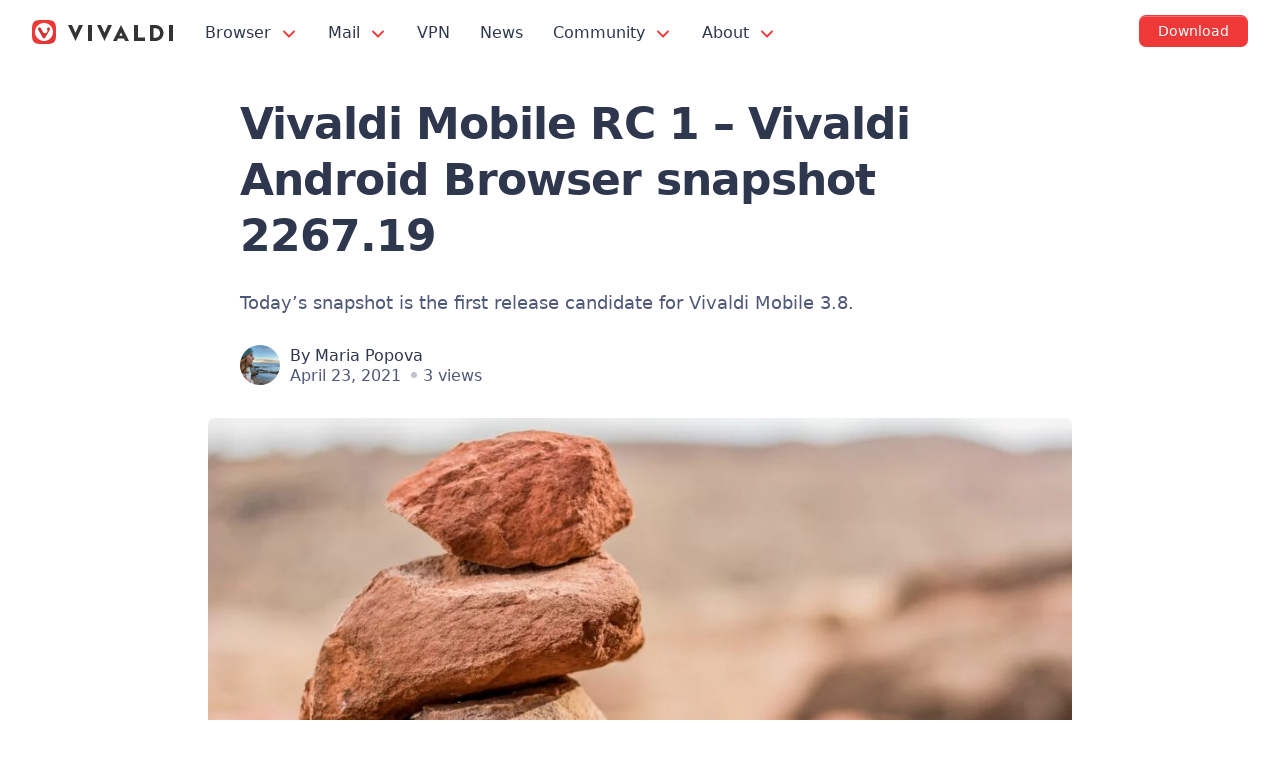

--- FILE ---
content_type: text/html; charset=UTF-8
request_url: https://vivaldi.com/blog/android/android-3-8-2267-19/
body_size: 18909
content:
<!DOCTYPE html>

<html lang="en" class="no-js">

<head>
  <meta charset="utf-8">
  <meta http-equiv="X-UA-Compatible" content="IE=edge">
  <meta name="viewport" content="width=device-width, initial-scale=1">
  <meta name="alexaVerifyID" content="X7KPbc_gA3vJ9NEhHWj3qG4Wfi8">
  <meta name="msvalidate.01" content="CDFECE0FDB89D901D1748AA423FF5361">
  <meta name="tradetracker-site-verification" content="4db1ad17551b9c1c366a62b138cb6d15b1c6267a">
  <meta name="yandex-verification" content="2b0418ae7147e107">
  <meta name="ahrefs-site-verification" content="c094f740ac5870dacdb3c6a2fe3713df8818daa724ab502f978585101d740feb">
  <meta name="theme-color" content="#EF3939">
  <link rel="me" href="https://social.vivaldi.net/@Vivaldi">
<link rel="preconnect" href="https://player.vimeo.com/"><link rel="dns-prefetch" href="https://f.vimeocdn.com/">  <!-- TradeDoubler site verification 3108517 -->
  <script nonce="UNaUOD6mT+puWSbqriitZCyuMTg=">!function(e,n,t){function r(e,n){return typeof e===n}function o(){var e,n,t,o,i,s,a;for(var l in _)if(_.hasOwnProperty(l)){if(e=[],n=_[l],n.name&&(e.push(n.name.toLowerCase()),n.options&&n.options.aliases&&n.options.aliases.length))for(t=0;t<n.options.aliases.length;t++)e.push(n.options.aliases[t].toLowerCase());for(o=r(n.fn,"function")?n.fn():n.fn,i=0;i<e.length;i++)s=e[i],a=s.split("."),1===a.length?Modernizr[a[0]]=o:(!Modernizr[a[0]]||Modernizr[a[0]]instanceof Boolean||(Modernizr[a[0]]=new Boolean(Modernizr[a[0]])),Modernizr[a[0]][a[1]]=o),w.push((o?"":"no-")+a.join("-"))}}function i(e){var n=S.className,t=Modernizr._config.classPrefix||"";if(B&&(n=n.baseVal),Modernizr._config.enableJSClass){var r=new RegExp("(^|\s)"+t+"no-js(\s|$)");n=n.replace(r,"$1"+t+"js$2")}Modernizr._config.enableClasses&&(n+=" "+t+e.join(" "+t),B?S.className.baseVal=n:S.className=n)}function s(e,n){if("object"==typeof e)for(var t in e)C(e,t)&&s(t,e[t]);else{e=e.toLowerCase();var r=e.split("."),o=Modernizr[r[0]];if(2==r.length&&(o=o[r[1]]),"undefined"!=typeof o)return Modernizr;n="function"==typeof n?n():n,1==r.length?Modernizr[r[0]]=n:(!Modernizr[r[0]]||Modernizr[r[0]]instanceof Boolean||(Modernizr[r[0]]=new Boolean(Modernizr[r[0]])),Modernizr[r[0]][r[1]]=n),i([(n&&0!=n?"":"no-")+r.join("-")]),Modernizr._trigger(e,n)}return Modernizr}function a(e,n){return!!~(""+e).indexOf(n)}function l(){return"function"!=typeof n.createElement?n.createElement(arguments[0]):B?n.createElementNS.call(n,"http://www.w3.org/2000/svg",arguments[0]):n.createElement.apply(n,arguments)}function A(e){return e.replace(/([a-z])-([a-z])/g,function(e,n,t){return n+t.toUpperCase()}).replace(/^-/,"")}function u(e,n){return function(){return e.apply(n,arguments)}}function f(e,n,t){var o;for(var i in e)if(e[i]in n)return t===!1?e[i]:(o=n[e[i]],r(o,"function")?u(o,t||n):o);return!1}function c(e){return e.replace(/([A-Z])/g,function(e,n){return"-"+n.toLowerCase()}).replace(/^ms-/,"-ms-")}function d(n,t,r){var o;if("getComputedStyle"in e){o=getComputedStyle.call(e,n,t);var i=e.console;if(null!==o)r&&(o=o.getPropertyValue(r));else if(i){var s=i.error?"error":"log";i[s].call(i,"getComputedStyle returning null, its possible modernizr test results are inaccurate")}}else o=!t&&n.currentStyle&&n.currentStyle[r];return o}function p(){var e=n.body;return e||(e=l(B?"svg":"body"),e.fake=!0),e}function m(e,t,r,o){var i,s,a,A,u="modernizr",f=l("div"),c=p();if(parseInt(r,10))for(;r--;)a=l("div"),a.id=o?o[r]:u+(r+1),f.appendChild(a);return i=l("style"),i.type="text/css",i.id="s"+u,(c.fake?c:f).appendChild(i),c.appendChild(f),i.styleSheet?i.styleSheet.cssText=e:i.appendChild(n.createTextNode(e)),f.id=u,c.fake&&(c.style.background="",c.style.overflow="hidden",A=S.style.overflow,S.style.overflow="hidden",S.appendChild(c)),s=t(f,e),c.fake?(c.parentNode.removeChild(c),S.style.overflow=A,S.offsetHeight):f.parentNode.removeChild(f),!!s}function g(n,r){var o=n.length;if("CSS"in e&&"supports"in e.CSS){for(;o--;)if(e.CSS.supports(c(n[o]),r))return!0;return!1}if("CSSSupportsRule"in e){for(var i=[];o--;)i.push("("+c(n[o])+":"+r+")");return i=i.join(" or "),m("@supports ("+i+") { #modernizr { position: absolute; } }",function(e){return"absolute"==d(e,null,"position")})}return t}function h(e,n,o,i){function s(){f&&(delete R.style,delete R.modElem)}if(i=r(i,"undefined")?!1:i,!r(o,"undefined")){var u=g(e,o);if(!r(u,"undefined"))return u}for(var f,c,d,p,m,h=["modernizr","tspan","samp"];!R.style&&h.length;)f=!0,R.modElem=l(h.shift()),R.style=R.modElem.style;for(d=e.length,c=0;d>c;c++)if(p=e[c],m=R.style[p],a(p,"-")&&(p=A(p)),R.style[p]!==t){if(i||r(o,"undefined"))return s(),"pfx"==n?p:!0;try{R.style[p]=o}catch(v){}if(R.style[p]!=m)return s(),"pfx"==n?p:!0}return s(),!1}function v(e,n,t,o,i){var s=e.charAt(0).toUpperCase()+e.slice(1),a=(e+" "+Q.join(s+" ")+s).split(" ");return r(n,"string")||r(n,"undefined")?h(a,n,o,i):(a=(e+" "+E.join(s+" ")+s).split(" "),f(a,n,t))}function y(e,n,r){return v(e,t,t,n,r)}var w=[],_=[],b={_version:"3.6.0",_config:{classPrefix:"",enableClasses:!0,enableJSClass:!0,usePrefixes:!0},_q:[],on:function(e,n){var t=this;setTimeout(function(){n(t[e])},0)},addTest:function(e,n,t){_.push({name:e,fn:n,options:t})},addAsyncTest:function(e){_.push({name:null,fn:e})}},Modernizr=function(){};Modernizr.prototype=b,Modernizr=new Modernizr,Modernizr.addTest("svg",!!n.createElementNS&&!!n.createElementNS("http://www.w3.org/2000/svg","svg").createSVGRect);var C,S=n.documentElement,B="svg"===S.nodeName.toLowerCase();!function(){var e={}.hasOwnProperty;C=r(e,"undefined")||r(e.call,"undefined")?function(e,n){return n in e&&r(e.constructor.prototype[n],"undefined")}:function(n,t){return e.call(n,t)}}(),b._l={},b.on=function(e,n){this._l[e]||(this._l[e]=[]),this._l[e].push(n),Modernizr.hasOwnProperty(e)&&setTimeout(function(){Modernizr._trigger(e,Modernizr[e])},0)},b._trigger=function(e,n){if(this._l[e]){var t=this._l[e];setTimeout(function(){var e,r;for(e=0;e<t.length;e++)(r=t[e])(n)},0),delete this._l[e]}},Modernizr._q.push(function(){b.addTest=s}),Modernizr.addAsyncTest(function(){function e(e,n,t){function r(n){var r=n&&"load"===n.type?1==o.width:!1,i="webp"===e;s(e,i&&r?new Boolean(r):r),t&&t(n)}var o=new Image;o.onerror=r,o.onload=r,o.src=n}var n=[{uri:"[data-uri]",name:"webp"},{uri:"[data-uri]",name:"webp.alpha"},{uri:"[data-uri]",name:"webp.animation"},{uri:"[data-uri]",name:"webp.lossless"}],t=n.shift();e(t.name,t.uri,function(t){if(t&&"load"===t.type)for(var r=0;r<n.length;r++)e(n[r].name,n[r].uri)})});var x="Moz O ms Webkit",Q=b._config.usePrefixes?x.split(" "):[];b._cssomPrefixes=Q;var E=b._config.usePrefixes?x.toLowerCase().split(" "):[];b._domPrefixes=E;var T={elem:l("modernizr")};Modernizr._q.push(function(){delete T.elem});var R={style:T.elem.style};Modernizr._q.unshift(function(){delete R.style}),b.testAllProps=v,b.testAllProps=y,Modernizr.addTest("cssanimations",y("animationName","a",!0)),Modernizr.addTest("flexbox",y("flexBasis","1px",!0)),o(),i(w),delete b.addTest,delete b.addAsyncTest;for(var U=0;U<Modernizr._q.length;U++)Modernizr._q[U]();e.Modernizr=Modernizr}(window,document);</script><title>Vivaldi Mobile RC 1 – Vivaldi Android Browser snapshot 2267.19 | Vivaldi Browser</title>
<link rel="alternate" hreflang="x-default" href="https://vivaldi.com/blog/android/android-3-8-2267-19/" />
<link rel="alternate" hreflang="en" href="https://vivaldi.com/blog/android/android-3-8-2267-19/" />
<link rel="alternate" hreflang="ja" href="https://vivaldi.com/ja/blog/android/android-3-8-2267-19/" />
<link rel="alternate" hreflang="x-default" href="https://vivaldi.com/blog/android/android-3-8-2267-19/" />

<!-- The SEO Framework by Sybre Waaijer -->
<meta name="robots" content="max-snippet:-1,max-image-preview:standard,max-video-preview:-1,index,follow" />
<link rel="canonical" href="https://vivaldi.com/blog/android/android-3-8-2267-19/" />
<meta name="description" content="Today’s snapshot is the first release candidate for Vivaldi Mobile 3.8." />
<meta property="og:type" content="article" />
<meta property="og:locale" content="en_US" />
<meta property="og:site_name" content="Vivaldi Browser" />
<meta property="og:title" content="Vivaldi Mobile RC 1 – Vivaldi Android Browser snapshot 2267.19 | Vivaldi Browser" />
<meta property="og:description" content="Today’s snapshot is the first release candidate for Vivaldi Mobile 3.8." />
<meta property="og:url" content="https://vivaldi.com/blog/android/android-3-8-2267-19/" />
<meta property="og:image" content="https://vivaldi.com/wp-content/uploads/artem-kniaz-Z9_pOnIbgjg-unsplash-1-scaled.jpg" />
<meta property="og:image:width" content="2560" />
<meta property="og:image:height" content="1440" />
<meta property="og:image" content="https://vivaldi.com/wp-content/themes/vivaldicom-theme/img/buttons/google-play.png" />
<meta property="article:published_time" content="2021-04-23T14:23:33+00:00" />
<meta property="article:modified_time" content="2021-04-23T14:23:34+00:00" />
<meta name="twitter:card" content="summary_large_image" />
<meta name="twitter:site" content="@vivaldibrowser" />
<meta name="twitter:title" content="Vivaldi Mobile RC 1 – Vivaldi Android Browser snapshot 2267.19 | Vivaldi Browser" />
<meta name="twitter:description" content="Today’s snapshot is the first release candidate for Vivaldi Mobile 3.8." />
<meta name="twitter:image" content="https://vivaldi.com/wp-content/uploads/artem-kniaz-Z9_pOnIbgjg-unsplash-1-scaled.jpg" />
<script type="application/ld+json">{"@context":"https://schema.org","@graph":[{"@type":"WebSite","@id":"https://vivaldi.com/#/schema/WebSite","url":"https://vivaldi.com/","name":"Vivaldi Browser","alternateName":"Vivaldi Technologies","description":"Fast & Fully Customizable Web Browser","inLanguage":"en-US","potentialAction":{"@type":"SearchAction","target":{"@type":"EntryPoint","urlTemplate":"https://vivaldi.com/search/{search_term_string}/"},"query-input":"required name=search_term_string"},"publisher":{"@type":"Organization","@id":"https://vivaldi.com/#/schema/Organization","name":"Vivaldi Technologies","url":"https://vivaldi.com/","sameAs":["https://www.facebook.com/vivaldi.browser/","https://twitter.com/vivaldibrowser","https://www.instagram.com/vivaldibrowser/","https://www.youtube.com/channel/UCHG0CNxmtdl7cXhAV7AZKkQ","https://www.linkedin.com/company/vivaldi-technologies/"],"logo":{"@type":"ImageObject","url":"https://vivaldi.com/wp-content/uploads/cropped-viv_icon-500px.png","contentUrl":"https://vivaldi.com/wp-content/uploads/cropped-viv_icon-500px.png","width":500,"height":500}}},{"@type":"WebPage","@id":"https://vivaldi.com/blog/android/android-3-8-2267-19/","url":"https://vivaldi.com/blog/android/android-3-8-2267-19/","name":"Vivaldi Mobile RC 1 – Vivaldi Android Browser snapshot 2267.19 | Vivaldi Browser","description":"Today’s snapshot is the first release candidate for Vivaldi Mobile 3.8.","inLanguage":"en-US","isPartOf":{"@id":"https://vivaldi.com/#/schema/WebSite"},"breadcrumb":{"@type":"BreadcrumbList","@id":"https://vivaldi.com/#/schema/BreadcrumbList","itemListElement":[{"@type":"ListItem","position":1,"item":"https://vivaldi.com/","name":"Vivaldi Browser"},{"@type":"ListItem","position":2,"item":"https://vivaldi.com/category/blog/","name":"Category: Blog"},{"@type":"ListItem","position":3,"item":"https://vivaldi.com/category/blog/android/","name":"Category: Android"},{"@type":"ListItem","position":4,"name":"Vivaldi Mobile RC 1 – Vivaldi Android Browser snapshot 2267.19"}]},"potentialAction":{"@type":"ReadAction","target":"https://vivaldi.com/blog/android/android-3-8-2267-19/"},"datePublished":"2021-04-23T14:23:33+00:00","dateModified":"2021-04-23T14:23:34+00:00","author":{"@type":"Person","@id":"https://vivaldi.com/#/schema/Person/773921f9379ad64bf93b5533a3703b86","name":"Maria Popova","description":"QA Engineer at Vivaldi since April 2017. Dreamer, mother, tango lover, yoga enthusiast and more."}}]}</script>
<!-- / The SEO Framework by Sybre Waaijer | 61.79ms meta | 1.16ms boot -->

<link rel="alternate" type="application/rss+xml" title="Vivaldi Browser &raquo; Feed" href="https://vivaldi.com/feed/" />
<style id='wp-img-auto-sizes-contain-inline-css'>
img:is([sizes=auto i],[sizes^="auto," i]){contain-intrinsic-size:3000px 1500px}
/*# sourceURL=wp-img-auto-sizes-contain-inline-css */
</style>
<link rel='stylesheet' id='wp-block-library-css' href='https://vivaldi.com/wp-includes/css/dist/block-library/style.min.css?ver=6.9' media='all' />
<style id='global-styles-inline-css'>
:root{--wp--preset--aspect-ratio--square: 1;--wp--preset--aspect-ratio--4-3: 4/3;--wp--preset--aspect-ratio--3-4: 3/4;--wp--preset--aspect-ratio--3-2: 3/2;--wp--preset--aspect-ratio--2-3: 2/3;--wp--preset--aspect-ratio--16-9: 16/9;--wp--preset--aspect-ratio--9-16: 9/16;--wp--preset--color--black: #181818;--wp--preset--color--cyan-bluish-gray: #abb8c3;--wp--preset--color--white: #fff;--wp--preset--color--pale-pink: #f78da7;--wp--preset--color--vivid-red: #cf2e2e;--wp--preset--color--luminous-vivid-orange: #ff6900;--wp--preset--color--luminous-vivid-amber: #fcb900;--wp--preset--color--light-green-cyan: #7bdcb5;--wp--preset--color--vivid-green-cyan: #00d084;--wp--preset--color--pale-cyan-blue: #8ed1fc;--wp--preset--color--vivid-cyan-blue: #0693e3;--wp--preset--color--vivid-purple: #9b51e0;--wp--preset--color--red: #ef3939;--wp--preset--color--yellow: #f2c94c;--wp--preset--color--green: #139b63;--wp--preset--color--green-2: #0ac478;--wp--preset--color--blue: #1546a3;--wp--preset--color--blue-2: #2d6fde;--wp--preset--color--blue-3: #3589f1;--wp--preset--color--blue-4: #6cb3f3;--wp--preset--color--lightblue: #cee6fb;--wp--preset--color--purple: #8251f9;--wp--preset--color--pink: #d92f87;--wp--preset--color--darkgray: #333;--wp--preset--color--gray: #999;--wp--preset--color--gray-2: #ccc;--wp--preset--color--lightgray: #e2e2e2;--wp--preset--color--lightgray-2: #f4f4f4;--wp--preset--gradient--vivid-cyan-blue-to-vivid-purple: linear-gradient(135deg,rgb(6,147,227) 0%,rgb(155,81,224) 100%);--wp--preset--gradient--light-green-cyan-to-vivid-green-cyan: linear-gradient(135deg,rgb(122,220,180) 0%,rgb(0,208,130) 100%);--wp--preset--gradient--luminous-vivid-amber-to-luminous-vivid-orange: linear-gradient(135deg,rgb(252,185,0) 0%,rgb(255,105,0) 100%);--wp--preset--gradient--luminous-vivid-orange-to-vivid-red: linear-gradient(135deg,rgb(255,105,0) 0%,rgb(207,46,46) 100%);--wp--preset--gradient--very-light-gray-to-cyan-bluish-gray: linear-gradient(135deg,rgb(238,238,238) 0%,rgb(169,184,195) 100%);--wp--preset--gradient--cool-to-warm-spectrum: linear-gradient(135deg,rgb(74,234,220) 0%,rgb(151,120,209) 20%,rgb(207,42,186) 40%,rgb(238,44,130) 60%,rgb(251,105,98) 80%,rgb(254,248,76) 100%);--wp--preset--gradient--blush-light-purple: linear-gradient(135deg,rgb(255,206,236) 0%,rgb(152,150,240) 100%);--wp--preset--gradient--blush-bordeaux: linear-gradient(135deg,rgb(254,205,165) 0%,rgb(254,45,45) 50%,rgb(107,0,62) 100%);--wp--preset--gradient--luminous-dusk: linear-gradient(135deg,rgb(255,203,112) 0%,rgb(199,81,192) 50%,rgb(65,88,208) 100%);--wp--preset--gradient--pale-ocean: linear-gradient(135deg,rgb(255,245,203) 0%,rgb(182,227,212) 50%,rgb(51,167,181) 100%);--wp--preset--gradient--electric-grass: linear-gradient(135deg,rgb(202,248,128) 0%,rgb(113,206,126) 100%);--wp--preset--gradient--midnight: linear-gradient(135deg,rgb(2,3,129) 0%,rgb(40,116,252) 100%);--wp--preset--font-size--small: 14px;--wp--preset--font-size--medium: 21px;--wp--preset--font-size--large: 27px;--wp--preset--font-size--x-large: 42px;--wp--preset--font-size--normal: 18px;--wp--preset--font-size--huge: 33px;--wp--preset--spacing--20: 0.44rem;--wp--preset--spacing--30: 0.67rem;--wp--preset--spacing--40: 1rem;--wp--preset--spacing--50: 1.5rem;--wp--preset--spacing--60: 2.25rem;--wp--preset--spacing--70: 3.38rem;--wp--preset--spacing--80: 5.06rem;--wp--preset--shadow--natural: 6px 6px 9px rgba(0, 0, 0, 0.2);--wp--preset--shadow--deep: 12px 12px 50px rgba(0, 0, 0, 0.4);--wp--preset--shadow--sharp: 6px 6px 0px rgba(0, 0, 0, 0.2);--wp--preset--shadow--outlined: 6px 6px 0px -3px rgb(255, 255, 255), 6px 6px rgb(0, 0, 0);--wp--preset--shadow--crisp: 6px 6px 0px rgb(0, 0, 0);}:where(.is-layout-flex){gap: 0.5em;}:where(.is-layout-grid){gap: 0.5em;}body .is-layout-flex{display: flex;}.is-layout-flex{flex-wrap: wrap;align-items: center;}.is-layout-flex > :is(*, div){margin: 0;}body .is-layout-grid{display: grid;}.is-layout-grid > :is(*, div){margin: 0;}:where(.wp-block-columns.is-layout-flex){gap: 2em;}:where(.wp-block-columns.is-layout-grid){gap: 2em;}:where(.wp-block-post-template.is-layout-flex){gap: 1.25em;}:where(.wp-block-post-template.is-layout-grid){gap: 1.25em;}.has-black-color{color: var(--wp--preset--color--black) !important;}.has-cyan-bluish-gray-color{color: var(--wp--preset--color--cyan-bluish-gray) !important;}.has-white-color{color: var(--wp--preset--color--white) !important;}.has-pale-pink-color{color: var(--wp--preset--color--pale-pink) !important;}.has-vivid-red-color{color: var(--wp--preset--color--vivid-red) !important;}.has-luminous-vivid-orange-color{color: var(--wp--preset--color--luminous-vivid-orange) !important;}.has-luminous-vivid-amber-color{color: var(--wp--preset--color--luminous-vivid-amber) !important;}.has-light-green-cyan-color{color: var(--wp--preset--color--light-green-cyan) !important;}.has-vivid-green-cyan-color{color: var(--wp--preset--color--vivid-green-cyan) !important;}.has-pale-cyan-blue-color{color: var(--wp--preset--color--pale-cyan-blue) !important;}.has-vivid-cyan-blue-color{color: var(--wp--preset--color--vivid-cyan-blue) !important;}.has-vivid-purple-color{color: var(--wp--preset--color--vivid-purple) !important;}.has-black-background-color{background-color: var(--wp--preset--color--black) !important;}.has-cyan-bluish-gray-background-color{background-color: var(--wp--preset--color--cyan-bluish-gray) !important;}.has-white-background-color{background-color: var(--wp--preset--color--white) !important;}.has-pale-pink-background-color{background-color: var(--wp--preset--color--pale-pink) !important;}.has-vivid-red-background-color{background-color: var(--wp--preset--color--vivid-red) !important;}.has-luminous-vivid-orange-background-color{background-color: var(--wp--preset--color--luminous-vivid-orange) !important;}.has-luminous-vivid-amber-background-color{background-color: var(--wp--preset--color--luminous-vivid-amber) !important;}.has-light-green-cyan-background-color{background-color: var(--wp--preset--color--light-green-cyan) !important;}.has-vivid-green-cyan-background-color{background-color: var(--wp--preset--color--vivid-green-cyan) !important;}.has-pale-cyan-blue-background-color{background-color: var(--wp--preset--color--pale-cyan-blue) !important;}.has-vivid-cyan-blue-background-color{background-color: var(--wp--preset--color--vivid-cyan-blue) !important;}.has-vivid-purple-background-color{background-color: var(--wp--preset--color--vivid-purple) !important;}.has-black-border-color{border-color: var(--wp--preset--color--black) !important;}.has-cyan-bluish-gray-border-color{border-color: var(--wp--preset--color--cyan-bluish-gray) !important;}.has-white-border-color{border-color: var(--wp--preset--color--white) !important;}.has-pale-pink-border-color{border-color: var(--wp--preset--color--pale-pink) !important;}.has-vivid-red-border-color{border-color: var(--wp--preset--color--vivid-red) !important;}.has-luminous-vivid-orange-border-color{border-color: var(--wp--preset--color--luminous-vivid-orange) !important;}.has-luminous-vivid-amber-border-color{border-color: var(--wp--preset--color--luminous-vivid-amber) !important;}.has-light-green-cyan-border-color{border-color: var(--wp--preset--color--light-green-cyan) !important;}.has-vivid-green-cyan-border-color{border-color: var(--wp--preset--color--vivid-green-cyan) !important;}.has-pale-cyan-blue-border-color{border-color: var(--wp--preset--color--pale-cyan-blue) !important;}.has-vivid-cyan-blue-border-color{border-color: var(--wp--preset--color--vivid-cyan-blue) !important;}.has-vivid-purple-border-color{border-color: var(--wp--preset--color--vivid-purple) !important;}.has-vivid-cyan-blue-to-vivid-purple-gradient-background{background: var(--wp--preset--gradient--vivid-cyan-blue-to-vivid-purple) !important;}.has-light-green-cyan-to-vivid-green-cyan-gradient-background{background: var(--wp--preset--gradient--light-green-cyan-to-vivid-green-cyan) !important;}.has-luminous-vivid-amber-to-luminous-vivid-orange-gradient-background{background: var(--wp--preset--gradient--luminous-vivid-amber-to-luminous-vivid-orange) !important;}.has-luminous-vivid-orange-to-vivid-red-gradient-background{background: var(--wp--preset--gradient--luminous-vivid-orange-to-vivid-red) !important;}.has-very-light-gray-to-cyan-bluish-gray-gradient-background{background: var(--wp--preset--gradient--very-light-gray-to-cyan-bluish-gray) !important;}.has-cool-to-warm-spectrum-gradient-background{background: var(--wp--preset--gradient--cool-to-warm-spectrum) !important;}.has-blush-light-purple-gradient-background{background: var(--wp--preset--gradient--blush-light-purple) !important;}.has-blush-bordeaux-gradient-background{background: var(--wp--preset--gradient--blush-bordeaux) !important;}.has-luminous-dusk-gradient-background{background: var(--wp--preset--gradient--luminous-dusk) !important;}.has-pale-ocean-gradient-background{background: var(--wp--preset--gradient--pale-ocean) !important;}.has-electric-grass-gradient-background{background: var(--wp--preset--gradient--electric-grass) !important;}.has-midnight-gradient-background{background: var(--wp--preset--gradient--midnight) !important;}.has-small-font-size{font-size: var(--wp--preset--font-size--small) !important;}.has-medium-font-size{font-size: var(--wp--preset--font-size--medium) !important;}.has-large-font-size{font-size: var(--wp--preset--font-size--large) !important;}.has-x-large-font-size{font-size: var(--wp--preset--font-size--x-large) !important;}
/*# sourceURL=global-styles-inline-css */
</style>

<link rel='stylesheet' id='style-css' href='https://vivaldi.com/wp-content/themes/vivaldicom-theme/main.css?ver=1769160683' media='all' />
<link rel='stylesheet' id='site-css' href='https://vivaldi.com/wp-content/themes/vivaldicom-theme/site.css?ver=1769160685' media='all' />
<link rel='stylesheet' id='font-awesome-css' href='https://vivaldi.com/wp-content/themes/vivaldicom-theme/fonts/font-awesome/font-awesome.min.css?ver=1713432350' media='all' />
<script blocking="render" src="https://vivaldi.com/wp-content/themes/vivaldicom-theme/js/platform-detect.js?ver=1729751839" id="platform-detect-js" nonce="UNaUOD6mT+puWSbqriitZCyuMTg="></script>
<script defer src="https://vivaldi.com/wp-content/vivaldi-versions.js?ver=1769176788" id="vivaldi-versions-js" nonce="UNaUOD6mT+puWSbqriitZCyuMTg="></script>
<script src="https://vivaldi.com/wp-includes/js/jquery/jquery.min.js?ver=3.7.1" id="jquery-core-js" nonce="UNaUOD6mT+puWSbqriitZCyuMTg="></script>
<script defer src="https://vivaldi.com/wp-content/themes/vivaldicom-theme/js/main.js?ver=1767970890" id="main-script-js" nonce="UNaUOD6mT+puWSbqriitZCyuMTg="></script>
<script defer src="https://vivaldi.com/wp-content/themes/vivaldicom-theme/js/vimeo/player.js?ver=1681799231" id="vimeo-player-js" nonce="UNaUOD6mT+puWSbqriitZCyuMTg="></script>
<meta name="generator" content="WPML ver:4.8.6 stt:68,91,7,8,60,62,12,38,1,18,4,3,23,26,25,27,28,29,39,41,43,42,46,50,83,47,2,51,55;" />
<meta property="fediverse:creator" name="fediverse:creator" content="maria@vivaldi.com" />

<link rel="alternate" title="ActivityPub (JSON)" type="application/activity+json" href="https://vivaldi.com/?p=132739" />
<link rel="icon" href="https://vivaldi.com/wp-content/uploads/cropped-favicon-32x32.png" sizes="32x32" />
<link rel="icon" href="https://vivaldi.com/wp-content/uploads/cropped-favicon-192x192.png" sizes="192x192" />
<link rel="apple-touch-icon" href="https://vivaldi.com/wp-content/uploads/cropped-favicon-180x180.png" />
<meta name="msapplication-TileImage" content="https://vivaldi.com/wp-content/uploads/cropped-favicon-270x270.png" />
		<style id="wp-custom-css">
			.boilerplate .vivaldi-button { display: none; }
.imagemargin { margin: 3rem 0 !important; }
.page-template-template-text h1 { font-size: 2.5rem; margin-top: 1rem; }
.page-template-template-text h2 { font-size: 1.7777778rem;}
.page-template-template-text ol { padding: 0; }
.page-template-template-text #main li { margin-top: 1rem;}
		</style>
		</head>

<body id="body" class="wp-singular post-template-default single single-post postid-132739 single-format-standard wp-theme-vivaldicom-theme category-android category-android-snapshots">
  <svg xmlns="http://www.w3.org/2000/svg" hidden>
<symbol id="arrow" viewbox="0 0 16 16">
  <polyline points="4 6, 8 10, 12 6" stroke="#EF3939" stroke-width="1.5" fill="transparent" stroke-linecap="round" />
</symbol>
</svg>
<nav id="vivmenu" aria-label="Main navigation">
<div id="menucontent">
  <a href="https://vivaldi.com/" rel="home" title="Vivaldi" id="vlogo"></a>
  <button type="button" id="navicon" class="navicon" aria-label="Show menu"></button>
  <ul class="topmenu clicky-menu no-js">
    <li>
      <a href="/desktop/">
        Browser        <svg aria-hidden="true" width="16" height="16">
          <use xlink:href="#arrow" />
        </svg>
      </a>
      <div class="submenu">
        <div class="submenucontent">
          <ul class="sublinks">
            <li>
              <a href="/desktop/" >
                Vivaldi on Desktop              </a>
            </li>
            <li>
              <a href="/android/" >
                Vivaldi on Android              </a>
            </li>
            <li>
              <a href="/ios/" >
                Vivaldi on iOS              </a>
            </li>
            <li>
              <a href="/android/automotive/" >
                Automotive              </a>
            </li>
            <li>
              <a href="/download/" >
                Download              </a>
            </li>
          </ul>
        </div>
      </div>
    </li>
    <li>
      <a href="/features/mail/">
        Mail        <svg aria-hidden="true" width="16" height="16">
          <use xlink:href="#arrow" />
        </svg>
      </a>
      <div class="submenu">
        <div class="submenucontent">
          <ul class="sublinks">
            <li>
              <a href="/features/mail/" >
                Mail              </a>
            </li>
            <li>
              <a href="/features/calendar/" >
                Calendar              </a>
            </li>
            <li>
              <a href="/features/feed-reader/" >
                Feed Reader              </a>
            </li>
          </ul>
        </div>
      </div>
    </li>
    <li>
      <a href="/protonvpn/">
        VPN      </a>
    </li>
    <li>
      <a href="/blog/">
        News              </a>
          </li>
    <li>
      <a href="https://vivaldi.net/" target="_blank" rel="noopener">
        Community        <svg aria-hidden="true" width="16" height="16">
          <use xlink:href="#arrow" />
        </svg>
      </a>
      <div class="submenu">
        <div class="submenucontent">
          <ul class="sublinks">
            <li>
              <a href="https://social.vivaldi.net/" target="_blank" rel="noopener">
                Vivaldi Social              </a>
            </li>
            <li>
              <a href="https://vivaldi.net/" target="_blank" rel="noopener">
                Community              </a>
            </li>
            <li>
              <a href="https://forum.vivaldi.net/" target="_blank" rel="noopener">
                Forum              </a>
            </li>
            <li>
              <a href="https://themes.vivaldi.net/" target="_blank" rel="noopener">
                Themes              </a>
            </li>
            <li>
              <a href="https://help.vivaldi.com/" target="_blank" rel="noopener">
                Help/FAQ              </a>
            </li>
          </ul>
        </div>
      </div>
    </li>
    <li>
      <a href="/">
        About        <svg aria-hidden="true" width="16" height="16">
          <use xlink:href="#arrow" />
        </svg>
      </a>
      <div class="submenu">
        <div class="submenucontent">
          <ul class="sublinks">
            <li>
              <a href="/company/" >
                About Vivaldi              </a>
            </li>
            <li>
              <a href="/for-a-better-web/" >
                Fight for a better web              </a>
            </li>
            <li>
              <a href="/we-respect-your-privacy/" >
                We respect your privacy              </a>
            </li>
            <li>
              <a href="/donate/" class="donatelink">
                Donate              </a>
            </li>
          </ul>
        </div>
      </div>
    </li>
  </ul>
  <div id="topdl">
<a class="btn-primary dl-button" rel="nofollow" href="/download/" data-umami-event="Download button" data-umami-event-name="Download Vivaldi"  data-umami-event-location="Top Menu Button" data-track-content data-content-name="Download Vivaldi" data-content-piece="Button click" data-button-location="Top Menu Button" data-text-win="Download Vivaldi for Windows" data-text-mac="Download Vivaldi for Mac" data-text-lin="Download Vivaldi for Linux"><div><span class="downloadicon"></span><span>Download</span></div></a>
</div></div>
</nav>
      <main id="main">
<div class="section narrow nopad">
  <div class="row">
    <div class="column">

      
      <article id="post-132739" class="entry post-132739 post type-post status-publish format-standard has-post-thumbnail hentry category-android category-android-snapshots" itemscope="itemscope" itemtype="http://schema.org/Article">
        <link itemprop="mainEntityOfPage" href="https://vivaldi.com/blog/android/android-3-8-2267-19/">
        <header class="article-header">
          <h1 class="entry-title" itemprop="headline">Vivaldi Mobile RC 1 – Vivaldi Android Browser snapshot 2267.19</h1>                                  <div class="lead-text" itemprop="description">
              <p>Today’s snapshot is the first release candidate for Vivaldi Mobile 3.8.</p>
            </div>
                        <p class="entry-meta"><img src="https://vivaldi.com/wp-content/uploads/IMG_0941-rotated.jpg" width="96" height="96" alt="" class="avatar" /> <span itemprop="publisher" itemscope itemtype="http://schema.org/Organization"><meta itemprop="name" content="Vivaldi Technologies"><span itemprop="logo" itemscope itemtype="https://www.schema.org/ImageObject"><link itemprop="url" href="/wp-content/themes/vivaldicom-theme/img/press/icons/viv_icon.png"></span></span>By <a href="https://vivaldi.com/author/maria/" title="Posts by Maria Popova" rel="author">Maria Popova</a><br><time class="updated entry-time" datetime="2021-04-23" itemprop="datePublished">April 23, 2021</time><time datetime="2021-04-23" itemprop="dateModified"></time><span class="post-views"><span class="post-views-count post-132739">3 views</span></span></p>                  </header>
        <div class="entry-content">
          <img width="980" height="551" src="https://vivaldi.com/wp-content/uploads/artem-kniaz-Z9_pOnIbgjg-unsplash-1-980x551.jpg" class="featuredimage wp-post-image" alt="" itemprop="image" decoding="async" fetchpriority="high" />                    <p>Take a look at the changelog for a full overview of the changes and let us know what you think.</p>
<h3>Differences to Final</h3>
<p>The purpose of these snapshots is to allow our users a chance to preview upcoming changes, and to help us ensure the quality of our latest fixes and improvements, before we add them to Final. If you would prefer something that was already widely tested, stick with the main&nbsp;<a href="https://vivaldi.com/android/">Vivaldi Android package</a>.</p>
<p>When testing a Snapshot, it is a good idea to review the changelog (below). Try out the changes and let us know your thoughts in the comments section or directly in the Play Store. When commenting in the Play Store, remember that it is helpful to mention the version you were testing with.</p>
<h3>Download options</h3>
<p>We are currently offering Snapshots from the Play Store.</p>
<p><a class="btn-google-play" href="https://play.google.com/store/apps/details?id=com.vivaldi.browser.snapshot" data-track-content="" data-content-name="Google Play Button on Android Page" data-content-piece="Button click"><img decoding="async" src="https://vivaldi.com/wp-content/themes/vivaldicom-theme/img/buttons/google-play.png" alt="Get it on Google Play"></a></p>
<p><em>Sometimes there might be a delay after a snapshot blog post goes live, while updates are rolled out via the Play Store. If you don&#8217;t want to wait, or you do not use the Play Store on your device, we also offer .apk files for manual installation.</em></p>
<h3>Alternative Downloads (2267.19)</h3>
<ul>
<li><a href="https://downloads.vivaldi.com/snapshot/Vivaldi.3.8.2267.19_armeabi-v7a.apk" rel="nofollow">armeabi-v7a</a></li>
<li><a href="https://downloads.vivaldi.com/snapshot/Vivaldi.3.8.2267.19_arm64-v8a.apk" rel="nofollow">arm64-v8a</a></li>
<li><a href="https://downloads.vivaldi.com/snapshot/Vivaldi.3.8.2267.19_x86-64.apk" rel="nofollow">x86-64</a></li>
</ul>
<p><em>Manually installed files can be updated from the Play Store at a later date, provided you installed the one that is most appropriate for your device. If you are not sure which one is right for you, simply install&nbsp;<a href="https://play.google.com/store/apps/details?id=com.inkwired.droidinfo">Droid Hardware Info</a>&nbsp;<sup>[<a href="https://www.apkmirror.com/apk/inkwired/droid-hardware-info/">Alt</a>]</sup>, switch to the ‘System’ Tab and look at the ‘Instruction Sets’ line.</em></p>
<h3>Changelog</h3>
<ul>
<li>[Regression] Crash after expanding bookmark edit dialog <span>VAB-3734</span></li>
<li>[Regression] Page content disappears when internet becomes unavailable <span>VAB-3774</span></li>
</ul>
<p><em>Main photo by&nbsp;<a href="https://unsplash.com/@artem_kniaz">Artem Kniaz</a>.</em></p>
                  </div>
        <footer class="article-footer">
          <div class="social-share-buttons">
            <h2 class="h3">Share article</h2>
            <a href="http://www.facebook.com/sharer.php?u=https%3A%2F%2Fvivaldi.com%2Fblog%2Fandroid%2Fandroid-3-8-2267-19%2F&t=Vivaldi Mobile RC 1 – Vivaldi Android Browser snapshot 2267.19" target="_blank" rel="noopener nofollow">
              <div style="background-color: #3a579a;">
                <span class="fa fa-facebook"></span>
              </div>
              <span>Facebook</span>
            </a>
            <a href="https://social.vivaldi.net/share?url=https%3A%2F%2Fvivaldi.com%2Fblog%2Fandroid%2Fandroid-3-8-2267-19%2F&text=Vivaldi Mobile RC 1 – Vivaldi Android Browser snapshot 2267.19" target="_blank" rel="noopener nofollow" data-prompt="Enter your Mastodon domain">
              <div style="background-color: #5d50e8;">
                <span class="fa icon-mastodon"></span>
              </div>
              <span>Mastodon</span>
            </a>
            <a href="https://x.com/intent/tweet?url=https%3A%2F%2Fvivaldi.com%2Fblog%2Fandroid%2Fandroid-3-8-2267-19%2F&text=Vivaldi Mobile RC 1 – Vivaldi Android Browser snapshot 2267.19" target="_blank" rel="noopener nofollow">
              <div style="background-color: #f2f2f2;">
                <span class="twitter-x-icon"></span>
              </div>
              <span class="textcolor">X</span>
            </a>
            <a href="https://www.reddit.com/submit?url=https%3A%2F%2Fvivaldi.com%2Fblog%2Fandroid%2Fandroid-3-8-2267-19%2F&title=Vivaldi Mobile RC 1 – Vivaldi Android Browser snapshot 2267.19" target="_blank" rel="noopener nofollow">
              <div style="background-color: #ff4500;">
                <span class="fa fa-reddit"></span>
              </div>
              <span>Reddit</span>
            </a>
            <a href="https://news.ycombinator.com/submitlink?u=https%3A%2F%2Fvivaldi.com%2Fblog%2Fandroid%2Fandroid-3-8-2267-19%2F&t=Vivaldi Mobile RC 1 – Vivaldi Android Browser snapshot 2267.19" target="_blank" rel="noopener nofollow">
              <div style="background-color: #ff6600;">
                <span class="hacker-news-icon"></span>
              </div>
              <span>Hacker News</span>
            </a>
          </div>
          <div id="author-bio" itemprop="author" itemscope itemtype="http://schema.org/Person"><div class="author-avatar" itemprop="image"><img src="https://vivaldi.com/wp-content/uploads/IMG_0941-96x96.jpg" width="96" height="96" alt="Maria Popova" class="avatar avatar-96 wp-user-avatar wp-user-avatar-96 alignnone photo" /></div><div class="author-information"><span class="author-name">Written by <a href="https://vivaldi.com/author/maria/"><span itemprop="name">Maria Popova</span></a></span><p class="author-info" itemprop="description">QA Engineer at Vivaldi since April 2017. Dreamer, mother, tango lover, yoga enthusiast and more.</p></div></div>        </footer>
      </article>
    </div>
  </div>
</div>
<div id="after-article">
  <div class="section narrow nopad">
  <div class="row">
    <div class="column">

    <div id="comments" class="comments-area">

    <div id="comments-counter" style="display: none;">
    <span id="nodebb-comments-count"></span><span> comments</span>
    </div>
    <a id="nodebb-comments"></a>
    <script nonce="UNaUOD6mT+puWSbqriitZCyuMTg=">
      var nbb = {};
      nbb.url = 'https://forum.vivaldi.net',
      nbb.wordpressURL = 'https://vivaldi.com/',
      nbb.articleID = '132739',
      nbb.cid = "155";
      (function() {
        if (nbb.cid !== null) {
          nbb.script = document.createElement('script'); nbb.script.type = 'text/javascript'; nbb.script.async = true;
          nbb.script.src = nbb.url + '/assets/plugins/nodebb-plugin-vivaldi-comments/lib/wp-comments.js?ver=1.7';
          (document.getElementsByTagName('head')[0] || document.getElementsByTagName('body')[0]).appendChild(nbb.script);
        }
      })();

    </script>
    <noscript>Please enable JavaScript to view comments</noscript>
    </div>

    </div>
  </div>
</div>

  <div class="spaced show-desktop">
  <div class="now">
    <div class="center">
      <h2>Get away from Big Tech and have fun doing it</h2>
      
<a class="btn-primary dl-button" rel="nofollow" href="/download/" data-umami-event="Download button" data-umami-event-name="Download Vivaldi - Get Vivaldi banner"  data-umami-event-location="Get Vivaldi banner" data-track-content data-content-name="Download Vivaldi - Get Vivaldi banner" data-content-piece="Button click" data-button-location="Get Vivaldi banner" data-text-win="Download Vivaldi for Windows" data-text-mac="Download Vivaldi for Mac" data-text-lin="Download Vivaldi for Linux"><div><span class="downloadicon"></span><span>Download Vivaldi</span></div></a>
    </div>
  </div>
</div>
  <div class="section narrow"><div class="row"><div class="column center"><h2 class="h4 nomargin">Related articles</h2></div>				<div class="column w50 w50-tablet w100-mobile">
					<a href="https://vivaldi.com/blog/android/android-7-8-3927-4/" class="smallcard">
						<img width="960" height="540" src="https://vivaldi.com/wp-content/uploads/daniil-silantev-95iZ2UVvv0A-unsplash-960x540.png" class="attachment-image-16x9-medium size-image-16x9-medium wp-post-image" alt="Snow covered trees with a pink sky in the background." decoding="async" />						<div class="text">
							<p>Pinned Tabs &#8211; Vivaldi Android Browser snapshot 3927.4</p>													</div>
					</a>
				</div>
							<div class="column w50 w50-tablet w100-mobile">
					<a href="https://vivaldi.com/blog/android/android-7-8-3924-4/" class="smallcard">
						<img width="960" height="540" src="https://vivaldi.com/wp-content/uploads/erol-ahmed-aIYFR0vbADk-unsplash-960x540.png" class="attachment-image-16x9-medium size-image-16x9-medium wp-post-image" alt="Macro photo of a succulent plant." decoding="async" loading="lazy" />						<div class="text">
							<p>Assortment of fixes &#8211; Vivaldi Android Browser snapshot 3924.4</p>													</div>
					</a>
				</div>
			</div></div></div>
</main>

<footer id="footer">
  <div class="section">
    <div class="row graylinks">
      <div class="column w50 w50-tablet w100-mobile">
        <div id="newsletterpromo"><a href="/newsletter/"><svg width="30" height="30" xmlns="http://www.w3.org/2000/svg" viewBox="0 0 60 60"><g stroke="none" stroke-width="1" fill="none" fill-rule="evenodd" transform="translate(-101.000000, -97.000000)"><g id="mail" transform="translate(101.000000, 97.000000)"><path d="M29.9996037,60 C43.145729,60 50.4542393,60 55.2267234,55.2265949 C60,50.4539851 60,43.1459512 60,29.9996023 C60,16.8540488 60,9.54681017 55.2267234,4.77340509 C50.4542393,0 43.145729,0 29.9996037,0 C16.8534785,0 9.54496823,0 4.77248412,4.77340509 C0,9.54681017 0,16.8540488 0,29.9996023 C0,43.1459512 0,50.4539851 4.77248412,55.2265949 C9.54496823,60 16.8534785,60 29.9996037,60" id="vivaldi-squircle" fill="#EF3939"></path><path d="M16,41 L44,41 L44,20 L16,20 L16,41 Z M41,25 L41,27.5699997 L30.5,33.9979501 L20,27.5699997 L20,25 L30.5,31.428425 L41,25 Z" id="Page-1" fill="#FFFFFF"></path></g></g></svg><b>Subscribe to our newsletter</b></a></div>      </div>
      <div class="column w50 w50-tablet w100-mobile">
        <div id="social">

<a href="https://social.vivaldi.net/@Vivaldi" title="Vivaldi Social" target="_blank" rel="noopener"><svg width="24" height="24" viewBox="0 0 61 65" fill="none" xmlns="http://www.w3.org/2000/svg"><path d="M60.7539 14.3904C59.8143 7.40642 53.7273 1.90257 46.5117 0.836066C45.2943 0.655854 40.6819 0 29.9973 0H29.9175C19.2299 0 16.937 0.655854 15.7196 0.836066C8.70488 1.87302 2.29885 6.81852 0.744617 13.8852C-0.00294988 17.3654 -0.0827298 21.2237 0.0561464 24.7629C0.254119 29.8384 0.292531 34.905 0.753482 39.9598C1.07215 43.3175 1.62806 46.6484 2.41704 49.9276C3.89445 55.9839 9.87499 61.0239 15.7344 63.0801C22.0077 65.2244 28.7542 65.5804 35.2184 64.1082C35.9295 63.9428 36.6318 63.7508 37.3252 63.5321C38.8971 63.0329 40.738 62.4745 42.0913 61.4937C42.1099 61.4799 42.1251 61.4621 42.1358 61.4417C42.1466 61.4212 42.1526 61.3986 42.1534 61.3755V56.4773C42.153 56.4557 42.1479 56.4345 42.1383 56.4151C42.1287 56.3958 42.1149 56.3788 42.0979 56.3655C42.0809 56.3522 42.0611 56.3429 42.04 56.3382C42.019 56.3335 41.9971 56.3336 41.9761 56.3384C37.8345 57.3276 33.5905 57.8234 29.3324 57.8156C22.0045 57.8156 20.0336 54.3384 19.4693 52.8908C19.0156 51.6397 18.7275 50.3346 18.6124 49.0088C18.6112 48.9866 18.6153 48.9643 18.6243 48.9439C18.6333 48.9236 18.647 48.9056 18.6643 48.8915C18.6816 48.8774 18.7019 48.8675 18.7237 48.8628C18.7455 48.858 18.7681 48.8585 18.7897 48.8641C22.8622 49.8465 27.037 50.3423 31.2265 50.3412C32.234 50.3412 33.2387 50.3412 34.2463 50.3146C38.4598 50.1964 42.9009 49.9808 47.0465 49.1713C47.1499 49.1506 47.2534 49.1329 47.342 49.1063C53.881 47.8507 60.1038 43.9097 60.7362 33.9301C60.7598 33.5372 60.8189 29.8148 60.8189 29.4071C60.8218 28.0215 61.2651 19.5781 60.7539 14.3904Z" fill="url(#paint0_linear_89_8)"/><path d="M50.3943 22.237V39.5876H43.5185V22.7481C43.5185 19.2029 42.0411 17.3949 39.036 17.3949C35.7325 17.3949 34.0778 19.5338 34.0778 23.7585V32.9759H27.2434V23.7585C27.2434 19.5338 25.5857 17.3949 22.2822 17.3949C19.2949 17.3949 17.8027 19.2029 17.8027 22.7481V39.5876H10.9298V22.237C10.9298 18.6918 11.835 15.8754 13.6453 13.7877C15.5128 11.7049 17.9623 10.6355 21.0028 10.6355C24.522 10.6355 27.1813 11.9885 28.9542 14.6917L30.665 17.5633L32.3788 14.6917C34.1517 11.9885 36.811 10.6355 40.3243 10.6355C43.3619 10.6355 45.8114 11.7049 47.6847 13.7877C49.4931 15.8734 50.3963 18.6899 50.3943 22.237Z" fill="white"/><defs><linearGradient id="paint0_linear_89_8" x1="30.5" y1="0" x2="30.5" y2="65" gradientUnits="userSpaceOnUse"><stop stop-color="#6364FF"/><stop offset="1" stop-color="#563ACC"/></linearGradient></defs></svg></a>


<a href="https://bsky.app/profile/vivaldi.com" title="Bluesky" target="_blank" rel="noopener"><svg width="24" height="24" viewBox="0 0 24 24" fill="none" xmlns="http://www.w3.org/2000/svg"><path d="M5.20238 2.42694C7.95375 4.49956 10.9136 8.70144 12 10.9563V16.9121C12 16.7853 11.9513 16.9286 11.8463 17.2372C11.2793 18.9082 9.0645 25.4298 4.00012 20.2162C1.3335 17.4712 2.568 14.7262 7.422 13.8974C4.64512 14.3714 1.52325 13.5881 0.66675 10.5168C0.42 9.63331 0 4.19131 0 3.45631C0 -0.225439 3.21712 0.931811 5.20238 2.42694ZM18.7976 2.42694C16.0462 4.49956 13.0864 8.70144 12 10.9563V16.9121C12 16.7853 12.0487 16.9286 12.1537 17.2372C12.7207 18.9082 14.9355 25.4298 19.9999 20.2162C22.6665 17.4712 21.432 14.7262 16.578 13.8974C19.3549 14.3714 22.4768 13.5881 23.3333 10.5168C23.58 9.63331 24 4.19131 24 3.45631C24 -0.225439 20.7832 0.931811 18.7976 2.42694Z" fill="#0085FF"/></svg></a>

<a href="https://www.threads.net/@vivaldibrowser" title="Threads" class="social" target="_blank" rel="noopener" id="threads"><svg xmlns="http://www.w3.org/2000/svg" width="24" height="24" viewBox="0 0 1000 1000"><path d="M446.7 1000h-.3c-149.2-1-263.9-50.2-341-146.2C36.9 768.3 1.5 649.4.3 500.4v-.7c1.2-149.1 36.6-267.9 105.2-353.4C182.5 50.2 297.3 1 446.4 0h.6c114.4.8 210.1 30.2 284.4 87.4 69.9 53.8 119.1 130.4 146.2 227.8l-85 23.7c-46-165-162.4-249.3-346-250.6-121.2.9-212.9 39-272.5 113.2C118.4 271 89.6 371.4 88.5 500c1.1 128.6 29.9 229 85.7 298.5 59.6 74.3 151.3 112.4 272.5 113.2 109.3-.8 181.6-26.3 241.7-85.2 68.6-67.2 67.4-149.7 45.4-199.9-12.9-29.6-36.4-54.2-68.1-72.9-8 56.3-25.9 101.9-53.5 136.3-36.9 45.9-89.2 71-155.4 74.6-50.1 2.7-98.4-9.1-135.8-33.4-44.3-28.7-70.2-72.5-73-123.5-2.7-49.6 17-95.2 55.4-128.4 36.7-31.7 88.3-50.3 149.3-53.8 44.9-2.5 87-.5 125.8 5.9-5.2-30.9-15.6-55.5-31.2-73.2-21.4-24.4-54.5-36.8-98.3-37.1h-1.2c-35.2 0-83 9.7-113.4 55L261.2 327c40.8-60.6 107-94 186.6-94h1.8c133.1.8 212.4 82.3 220.3 224.5 4.5 1.9 9 3.9 13.4 5.9 62.1 29.2 107.5 73.4 131.4 127.9 33.2 75.9 36.3 199.6-64.5 298.3C673.1 965 579.6 999.1 447 1000h-.3zm41.8-487.1c-10.1 0-20.3.3-30.8.9-76.5 4.3-124.2 39.4-121.5 89.3 2.8 52.3 60.5 76.6 116 73.6 51-2.7 117.4-22.6 128.6-154.6-28.2-6.1-59.1-9.2-92.3-9.2z"/></svg></a>

<a href="https://x.com/vivaldibrowser" title="Twitter" class="social" target="_blank" rel="noopener" id="twitter"><svg width="24" height="24" viewBox="0 0 1227 1227" fill="none" xmlns="http://www.w3.org/2000/svg"><path d="M714.163 519.284L1160.89 0H1055.03L667.137 450.887L357.328 0H0L468.492 681.821L0 1226.37H105.866L515.491 750.218L842.672 1226.37H1200L714.137 519.284H714.163ZM569.165 687.828L521.697 619.934L144.011 79.6944H306.615L611.412 515.685L658.88 583.579L1055.08 1150.3H892.476L569.165 687.854V687.828Z" fill="black"></path></svg></a>

<a href="https://www.youtube.com/channel/UCHG0CNxmtdl7cXhAV7AZKkQ" title="Youtube" class="social" target="_blank" rel="noopener"><svg width="24" height="24" viewBox="0 0 24 24" fill="none" xmlns="http://www.w3.org/2000/svg"><rect width="24" height="24" rx="4" fill="#FF0000"/><path d="M19.6192 7.55739C19.4071 6.79752 18.8134 6.20375 18.0535 5.99168C16.6513 5.616 12.0078 5.616 12.0078 5.616C12.0078 5.616 7.37858 5.6085 5.96209 5.99168C5.20223 6.20375 4.60845 6.79752 4.39638 7.55739C4.13057 8.99301 3.99952 10.4503 4.00495 11.9103C4.00055 13.3648 4.13159 14.8166 4.39638 16.2468C4.60845 17.0067 5.20223 17.6004 5.96209 17.8125C7.36283 18.1889 12.0078 18.1889 12.0078 18.1889C12.0078 18.1889 16.6363 18.1889 18.0535 17.8125C18.8134 17.6004 19.4071 17.0067 19.6192 16.2468C19.8785 14.8161 20.004 13.3643 19.9941 11.9103C20.005 10.4508 19.8795 8.99353 19.6192 7.55739ZM10.2066 14.6031V9.20933L14.9038 11.9103L10.2066 14.6031Z" fill="white"/></svg></a>

<a href="https://www.instagram.com/vivaldibrowser/" title="Instagram" class="social" target="_blank" rel="noopener"><svg xmlns="http://www.w3.org/2000/svg" width="24" height="24" viewBox="0 0 455.73 455.73"><path d="M227.86 182.55c-24.98 0-45.32 20.33-45.32 45.31 0 24.99 20.34 45.33 45.32 45.33 24.99 0 45.32-20.34 45.32-45.33 0-24.98-20.33-45.31-45.32-45.31zm0 0c-24.98 0-45.32 20.33-45.32 45.31 0 24.99 20.34 45.33 45.32 45.33 24.99 0 45.32-20.34 45.32-45.33 0-24.98-20.33-45.31-45.32-45.31zm75.5-73.89H152.37c-24.1 0-43.71 19.61-43.71 43.71v150.99c0 24.1 19.61 43.71 43.71 43.71h150.99c24.1 0 43.71-19.61 43.71-43.71V152.37c0-24.1-19.61-43.71-43.71-43.71zm-75.5 197.69c-43.27 0-78.48-35.21-78.48-78.49 0-43.27 35.21-78.48 78.48-78.48 43.28 0 78.49 35.21 78.49 78.48 0 43.28-35.21 78.49-78.49 78.49zm81.01-140.74c-10.24 0-18.57-8.33-18.57-18.57s8.33-18.57 18.57-18.57 18.57 8.33 18.57 18.57-8.33 18.57-18.57 18.57zm-81.01 16.94c-24.98 0-45.32 20.33-45.32 45.31 0 24.99 20.34 45.33 45.32 45.33 24.99 0 45.32-20.34 45.32-45.33 0-24.98-20.33-45.31-45.32-45.31zm75.5-73.89H152.37c-24.1 0-43.71 19.61-43.71 43.71v150.99c0 24.1 19.61 43.71 43.71 43.71h150.99c24.1 0 43.71-19.61 43.71-43.71V152.37c0-24.1-19.61-43.71-43.71-43.71zm-75.5 197.69c-43.27 0-78.48-35.21-78.48-78.49 0-43.27 35.21-78.48 78.48-78.48 43.28 0 78.49 35.21 78.49 78.48 0 43.28-35.21 78.49-78.49 78.49zm81.01-140.74c-10.24 0-18.57-8.33-18.57-18.57s8.33-18.57 18.57-18.57 18.57 8.33 18.57 18.57-8.33 18.57-18.57 18.57zm-81.01 16.94c-24.98 0-45.32 20.33-45.32 45.31 0 24.99 20.34 45.33 45.32 45.33 24.99 0 45.32-20.34 45.32-45.33 0-24.98-20.33-45.31-45.32-45.31zM0 0v455.73h455.73V0H0zm380.23 303.36c0 42.39-34.48 76.87-76.87 76.87H152.37c-42.39 0-76.87-34.48-76.87-76.87V152.37c0-42.39 34.48-76.87 76.87-76.87h150.99c42.39 0 76.87 34.48 76.87 76.87v150.99zm-76.87-194.7H152.37c-24.1 0-43.71 19.61-43.71 43.71v150.99c0 24.1 19.61 43.71 43.71 43.71h150.99c24.1 0 43.71-19.61 43.71-43.71V152.37c0-24.1-19.61-43.71-43.71-43.71zm-75.5 197.69c-43.27 0-78.48-35.21-78.48-78.49 0-43.27 35.21-78.48 78.48-78.48 43.28 0 78.49 35.21 78.49 78.48 0 43.28-35.21 78.49-78.49 78.49zm81.01-140.74c-10.24 0-18.57-8.33-18.57-18.57s8.33-18.57 18.57-18.57 18.57 8.33 18.57 18.57-8.33 18.57-18.57 18.57zm-81.01 16.94c-24.98 0-45.32 20.33-45.32 45.31 0 24.99 20.34 45.33 45.32 45.33 24.99 0 45.32-20.34 45.32-45.33 0-24.98-20.33-45.31-45.32-45.31zm0 0c-24.98 0-45.32 20.33-45.32 45.31 0 24.99 20.34 45.33 45.32 45.33 24.99 0 45.32-20.34 45.32-45.33 0-24.98-20.33-45.31-45.32-45.31zm0 0c-24.98 0-45.32 20.33-45.32 45.31 0 24.99 20.34 45.33 45.32 45.33 24.99 0 45.32-20.34 45.32-45.33 0-24.98-20.33-45.31-45.32-45.31zm75.5-73.89H152.37c-24.1 0-43.71 19.61-43.71 43.71v150.99c0 24.1 19.61 43.71 43.71 43.71h150.99c24.1 0 43.71-19.61 43.71-43.71V152.37c0-24.1-19.61-43.71-43.71-43.71zm-75.5 197.69c-43.27 0-78.48-35.21-78.48-78.49 0-43.27 35.21-78.48 78.48-78.48 43.28 0 78.49 35.21 78.49 78.48 0 43.28-35.21 78.49-78.49 78.49zm81.01-140.74c-10.24 0-18.57-8.33-18.57-18.57s8.33-18.57 18.57-18.57 18.57 8.33 18.57 18.57-8.33 18.57-18.57 18.57zm-81.01 16.94c-24.98 0-45.32 20.33-45.32 45.31 0 24.99 20.34 45.33 45.32 45.33 24.99 0 45.32-20.34 45.32-45.33 0-24.98-20.33-45.31-45.32-45.31zm0 0c-24.98 0-45.32 20.33-45.32 45.31 0 24.99 20.34 45.33 45.32 45.33 24.99 0 45.32-20.34 45.32-45.33 0-24.98-20.33-45.31-45.32-45.31zm0 0c-24.98 0-45.32 20.33-45.32 45.31 0 24.99 20.34 45.33 45.32 45.33 24.99 0 45.32-20.34 45.32-45.33 0-24.98-20.33-45.31-45.32-45.31zm75.5-73.89H152.37c-24.1 0-43.71 19.61-43.71 43.71v150.99c0 24.1 19.61 43.71 43.71 43.71h150.99c24.1 0 43.71-19.61 43.71-43.71V152.37c0-24.1-19.61-43.71-43.71-43.71zm-75.5 197.69c-43.27 0-78.48-35.21-78.48-78.49 0-43.27 35.21-78.48 78.48-78.48 43.28 0 78.49 35.21 78.49 78.48 0 43.28-35.21 78.49-78.49 78.49zm81.01-140.74c-10.24 0-18.57-8.33-18.57-18.57s8.33-18.57 18.57-18.57 18.57 8.33 18.57 18.57-8.33 18.57-18.57 18.57zm-81.01 16.94c-24.98 0-45.32 20.33-45.32 45.31 0 24.99 20.34 45.33 45.32 45.33 24.99 0 45.32-20.34 45.32-45.33 0-24.98-20.33-45.31-45.32-45.31z" fill="#d93175" /></svg></a>

<a href="https://www.facebook.com/vivaldi.browser/" title="Facebook" class="social" target="_blank" rel="noopener"><svg xmlns="http://www.w3.org/2000/svg" width="24" height="24" viewBox="0 0 24 24"><path fill="#3B5998" d="M22.676 0H1.324C.593 0 0 .593 0 1.324v21.352C0 23.408.593 24 1.324 24h11.494v-9.294H9.689v-3.621h3.129V8.41c0-3.099 1.894-4.785 4.659-4.785 1.325 0 2.464.097 2.796.141v3.24h-1.921c-1.5 0-1.792.721-1.792 1.771v2.311h3.584l-.465 3.63H16.56V24h6.115c.733 0 1.325-.592 1.325-1.324V1.324C24 .593 23.408 0 22.676 0" /></svg></a>

<a href="https://linkedin.com/company/vivaldi-technologies" title="LinkedIn" class="social" target="_blank" rel="noopener"><svg width="24" height="24" viewBox="0 0 12 12" xmlns="http://www.w3.org/2000/svg"><path d="M10.225 10.225H8.447V7.44001C8.447 6.77601 8.435 5.92101 7.522 5.92101C6.596 5.92101 6.454 6.64501 6.454 7.39101V10.225H4.676V4.49801H6.383V5.28101H6.407C6.755 4.68701 7.403 4.33101 8.091 4.35601C9.893 4.35601 10.226 5.54101 10.226 7.08401L10.225 10.224V10.225ZM2.67 3.71501C2.39687 3.7137 2.13529 3.60469 1.94207 3.41165C1.74884 3.21861 1.63958 2.95714 1.638 2.68401C1.638 2.11801 2.104 1.65201 2.67 1.65201C3.236 1.65201 3.701 2.11801 3.702 2.68401C3.702 3.25001 3.236 3.71501 2.67 3.71501ZM3.559 10.225H1.779V4.49801H3.559V10.225ZM11.11 1.48632e-05H0.885C0.653151 -0.00133177 0.430137 0.0888745 0.264423 0.251031C0.0987089 0.413188 0.00368466 0.634191 0 0.866015V11.134C0.00368466 11.3658 0.0987089 11.5868 0.264423 11.749C0.430137 11.9112 0.653151 12.0014 0.885 12H11.111C11.3434 12.0019 11.5671 11.912 11.7336 11.7498C11.9001 11.5877 11.9958 11.3664 12 11.134V0.865015C11.9958 0.632842 11.9 0.411743 11.7335 0.249904C11.5669 0.0880636 11.3432 -0.00139825 11.111 0.00101479L11.11 1.48632e-05Z" fill="#0A66C2"/></svg></a>


<a href="https://t.me/vivaldibrowser" title="Telegram" target="_blank" rel="noopener"><svg xmlns="http://www.w3.org/2000/svg" width="24" height="24" viewBox="0 0 240 240"><circle cx="120" cy="120" r="120" fill="#1e96c8"></circle><path fill="#c8daea" d="M98 175c-3.888 0-3.227-1.468-4.568-5.17L82 132.207 170 80"></path><path fill="#a9c9dd" d="M98 175c3 0 4.325-1.372 6-3l16-15.558-19.958-12.035"></path><path fill="#ffffff" d="M100.04 144.41l48.36 35.729c5.519 3.045 9.501 1.468 10.876-5.123l19.685-92.763c2.015-8.08-3.08-11.746-8.36-9.349l-115.59 44.571c-7.89 3.165-7.843 7.567-1.438 9.528l29.663 9.259 68.673-43.325c3.242-1.966 6.218-.91 3.776 1.258"></path></svg></a>


<a href="https://www.reddit.com/r/vivaldibrowser/" title="Reddit" target="_blank" rel="noopener"><svg width="28" height="28" viewBox="0 0 28 28" fill="none" xmlns="http://www.w3.org/2000/svg"><g><mask id="mask0" style="mask-type:luminance" maskUnits="userSpaceOnUse" x="1" y="0" width="28" height="28"><path d="M28.0554 0H1.38867V27.6544H28.0554V0Z" fill="white"/></mask><g mask="url(#mask0)"><path fill-rule="evenodd" clip-rule="evenodd" d="M18.6243 18.4361C17.7114 18.4361 16.9443 17.6678 16.9443 16.7204C16.9443 15.773 17.7114 14.9793 18.6243 14.9793C19.5372 14.9793 20.2776 15.773 20.2776 16.7204C20.2776 17.6678 19.5372 18.4361 18.6243 18.4361ZM18.9607 21.8336C18.0645 22.6489 16.6822 23.0452 14.7352 23.0452C14.7312 23.0452 14.7264 23.0445 14.7215 23.0445C14.7175 23.0445 14.7127 23.0452 14.7079 23.0452C12.7609 23.0452 11.3794 22.6489 10.4839 21.8336C10.2088 21.5831 10.2088 21.178 10.4839 20.9283C10.7583 20.6785 11.2032 20.6785 11.4784 20.9283C12.0963 21.4908 13.1527 21.7648 14.7079 21.7648C14.7127 21.7648 14.7175 21.7655 14.7215 21.7655C14.7264 21.7655 14.7312 21.7648 14.7352 21.7648C16.2904 21.7648 17.3476 21.4908 17.9663 20.9283C18.2415 20.6778 18.6864 20.6785 18.9607 20.9283C19.2351 21.1788 19.2351 21.5838 18.9607 21.8336ZM9.16645 16.7204C9.16645 15.7738 9.93257 14.9793 10.8454 14.9793C11.7589 14.9793 12.4998 15.7738 12.4998 16.7204C12.4998 17.6678 11.7589 18.4361 10.8454 18.4361C9.93257 18.4361 9.16645 17.6678 9.16645 16.7204ZM23.6109 4.60897C24.2236 4.60897 24.722 5.12606 24.722 5.76084C24.722 6.3964 24.2236 6.91349 23.6109 6.91349C22.9983 6.91349 22.4998 6.3964 22.4998 5.76084C22.4998 5.12606 22.9983 4.60897 23.6109 4.60897ZM28.0554 14.1434C28.0554 12.2363 26.6179 10.6853 24.8504 10.6853C24.0854 10.6853 23.3829 10.9766 22.8312 11.4612C20.8771 10.1359 18.397 9.33747 15.7387 9.16844L17.1254 4.43808L20.9362 5.40646C21.0362 6.90352 22.1962 8.08858 23.6087 8.08858C25.0862 8.08858 26.2887 6.79112 26.2887 5.19607C26.2887 3.60189 25.0862 2.30444 23.6087 2.30444C22.5754 2.30444 21.677 2.93923 21.2296 3.86624L16.8012 2.74142C16.4304 2.64701 16.0554 2.87719 15.9404 3.26921L14.2187 9.14057C11.3545 9.2161 8.66201 10.0172 6.56451 11.4199C6.02034 10.9604 5.33618 10.6853 4.59368 10.6853C2.82618 10.6853 1.38867 12.2363 1.38867 14.1434C1.38867 15.3221 1.93868 16.3642 2.77618 16.9882C2.74118 17.2625 2.72284 17.5384 2.72284 17.8181C2.72284 20.2018 4.00701 22.4189 6.33868 24.0608C8.57368 25.6352 11.5321 26.502 14.6679 26.502C17.8037 26.502 20.7621 25.6352 22.9971 24.0608C25.3287 22.4189 26.6129 20.2018 26.6129 17.8181C26.6129 17.5636 26.597 17.311 26.5679 17.0602C27.4612 16.446 28.0554 15.368 28.0554 14.1434Z" fill="#FF4500"/></g></g></svg></a>

</div>
      </div>
    </div>
    <nav id="footer-nav" aria-label="Footer navigation">
  <div class="row">
    <div class="column w25 w25-tablet w50-mobile">
      <b>Browser</b>
      <ul>
        <li><a href="/desktop/">Desktop</a></li>
        <li><a href="/android/">Android</a></li>
        <li><a href="/ios/">iOS</a></li>
        <li><a href="/android/automotive/">Automotive</a></li>
        <li><a href="/download/">Download</a></li>
      </ul>
    </div>
    <div class="column w25 w25-tablet w50-mobile">
      <b>Features</b>
      <ul>
        <li><a href="/features/">Features</a></li>
        <li><a href="/features/tab-management/">Tabs</a></li>
        <li><a href="/features/workspaces/">Workspaces</a></li>
        <li><a href="/features/ad-blocker/">Ad Blocker</a></li>
        <li><a href="/protonvpn/">VPN</a></li>
        <li><a href="/compare/">Compare browsers</a></li>
      </ul>
    </div>
    <div class="column w25 w25-tablet w50-mobile">
      <b>Mail</b>
      <ul>
        <li><a href="/features/mail/">Mail</a></li>
        <li><a href="/features/calendar/">Calendar</a></li>
        <li><a href="/features/feed-reader/">Feed Reader</a></li>
        <li><a href="/features/mail/compare/">Compare email clients</a></li>
      </ul>
    </div>
    <div class="column w25 w25-tablet w50-mobile">
      <b>News</b>
      <ul>
        <li><a href="/blog/">Vivaldi Blog</a></li>
                <li><a href="/blog/desktop/snapshots/">Desktop Snapshots</a></li>
        <li><a href="/blog/android/snapshots/">Android Snapshots</a></li>
        <li><a href="/blog/ios/snapshots/">iOS Snapshots</a></li>
      </ul>
    </div>
    <div class="column w25 w25-tablet w50-mobile">
      <b>Community</b>
      <ul>
        <li><a href="https://social.vivaldi.net/" target="_blank" rel="noopener">Vivaldi Social</a></li>
        <li><a href="https://vivaldi.net/" target="_blank" rel="noopener">Community</a></li>
                <li><a href="https://forum.vivaldi.net/" target="_blank" rel="noopener">Forum</a></li>
        <li><a href="https://themes.vivaldi.net/" target="_blank" rel="noopener">Themes</a></li>
        <li><a href="https://vivaldi.net/contribute/" target="_blank" rel="noopener">Contribute</a></li>
        <li><a href="https://store.vivaldi.com/" target="_blank" rel="noopener">Merchandise</a></li>
              </ul>
    </div>
    <div class="column w25 w25-tablet w50-mobile">
      <b>Help</b>
      <ul>
        <li><a href="https://help.vivaldi.com/" target="_blank" rel="noopener">Help/FAQ</a></li>
        <li><a href="https://help.vivaldi.com/tutorials/" target="_blank" rel="noopener">Tutorials</a></li>
        <li><a href="/bugreport/">Report a Bug</a></li>
        <li><a href="/contact/">Contact</a></li>
      </ul>
    </div>
    <div class="column w25 w25-tablet w50-mobile">
      <b>Press & Media</b>
      <ul>
        <li><a href="/press/">Press &amp; Media</a></li>
        <li><a href="/press/releases/">Press Releases</a></li>
                <li><a href="/partners/linux/">Linux Distributions</a></li>
      </ul>
    </div>
    <div class="column w25 w25-tablet w50-mobile">
      <b>About</b>
      <ul>
        <li><a href="/company/">About Vivaldi</a></li>
        <li><a href="/team/">Our Team</a></li>
        <li><a href="/jobs/">Jobs</a></li>
        <li><a href="/for-a-better-web/">Fight for a better web</a></li>
        <li><a href="/we-respect-your-privacy/">We respect your privacy</a></li>
        <li><a href="/privacy/browser/">Privacy &amp; Terms</a></li>
        <li><a href="/security/">Security</a></li>
      </ul>
    </div>
  </div>
</nav>    <div class="row graylinks reverse">
      <div class="column w50 w50-tablet w100-mobile">
        <div class="locales">
          <select aria-label="Language" name="language" id="language" onchange="document.cookie = 'chosen_language=' + this.options[this.selectedIndex].dataset.code + ';path=/'; location = this.options[this.selectedIndex].value;">
          <option value="https://vivaldi.com/af/" data-code="af">Afrikaans</option><option value="https://vivaldi.com/az/" data-code="az">Azərbaycanca</option><option value="https://vivaldi.com/bg/" data-code="bg">български</option><option value="https://vivaldi.com/ca/" data-code="ca">Català</option><option value="https://vivaldi.com/da/" data-code="da">Dansk</option><option value="https://vivaldi.com/de/" data-code="de">Deutsch</option><option value="https://vivaldi.com/blog/android/android-3-8-2267-19/" data-code="en" selected>English</option><option value="https://vivaldi.com/es/" data-code="es">Español</option><option value="https://vivaldi.com/fi/" data-code="fi">Suomi</option><option value="https://vivaldi.com/fr/" data-code="fr">Français</option><option value="https://vivaldi.com/hu/" data-code="hu">Magyar</option><option value="https://vivaldi.com/id/" data-code="id">Indonesia</option><option value="https://vivaldi.com/is/" data-code="is">Íslenska</option><option value="https://vivaldi.com/it/" data-code="it">Italiano</option><option value="https://vivaldi.com/ja/blog/android/android-3-8-2267-19/" data-code="ja">日本語</option><option value="https://vivaldi.com/ko/" data-code="ko">한국어</option><option value="https://vivaldi.com/nl/" data-code="nl">Nederlands</option><option value="https://vivaldi.com/no/" data-code="no">Norsk bokmål</option><option value="https://vivaldi.com/pl/" data-code="pl">Polski</option><option value="https://vivaldi.com/pt-br/" data-code="pt-br">Português (Brasil)</option><option value="https://vivaldi.com/pt-pt/" data-code="pt-pt">Português (Europeu)</option><option value="https://vivaldi.com/ru/" data-code="ru">Русский</option><option value="https://vivaldi.com/sl/" data-code="sl">Slovenščina</option><option value="https://vivaldi.com/sr/" data-code="sr">Српски</option><option value="https://vivaldi.com/sr_Latn/" data-code="sr_Latn">Srpski</option><option value="https://vivaldi.com/sv/" data-code="sv">Svenska</option><option value="https://vivaldi.com/uk/" data-code="uk">Ukrainian</option><option value="https://vivaldi.com/zh-hans/" data-code="zh-hans">简体中文</option><option value="https://vivaldi.com/zh-hant/" data-code="zh-hant">繁體中文</option>          </select>
        </div>
      </div>
      <div class="column w50 w50-tablet w100-mobile">
        <div class="copyright">
          <p>
          <svg xmlns="http://www.w3.org/2000/svg" width="24" height="24" viewBox="0 0 32 32" id="vivaldi-icon"><path d="M16 32c7 0 10.91 0 13.45-2.54S32 23 32 16s0-10.9-2.55-13.44S23 0 16 0 5.09 0 2.55 2.54 0 9 0 16s0 10.9 2.55 13.44S9 32 16 32z" fill="#ef3939"/><path d="M24.43 7.53a12 12 0 1 0 0 16.94 12 12 0 0 0 0-16.94zM23.71 13l-5.93 10.35a2 2 0 0 1-1.63 1.08 1.89 1.89 0 0 1-1.88-1C13 21.27 11.79 19.11 10.55 17l-2.27-4a2 2 0 0 1 1.62-3 1.91 1.91 0 0 1 1.83 1c.56 1 1.1 1.92 1.66 2.88.4.69.79 1.39 1.2 2.07a3.13 3.13 0 0 0 2.62 1.62 3.19 3.19 0 0 0 3.36-2.84v-.33a3.35 3.35 0 0 0-.34-1.49A2 2 0 1 1 24 11.69a2.08 2.08 0 0 1-.29 1.31z" fill="#fff"/></svg>

          © Vivaldi Technologies™ <span class="hidemobile"> — All rights reserved.</span>
            <span class="nowrap"><span>|</span> <a href="https://vivaldistatus.com" target="_blank" rel="noopener">Status</a></span>

          </p>
        </div>
      </div>
    </div>
  </div>
</footer>
<div id="thankyou-dialog" class="fadeIn"></div>

<script type="speculationrules" nonce="UNaUOD6mT+puWSbqriitZCyuMTg=">
{"prefetch":[{"source":"document","where":{"and":[{"href_matches":"/*"},{"not":{"href_matches":["/wp-*.php","/wp-admin/*","/wp-content/uploads/*","/wp-content/*","/wp-content/plugins/*","/wp-content/themes/vivaldicom-theme/*","/*\\?(.+)"]}},{"not":{"selector_matches":"a[rel~=\"nofollow\"]"}},{"not":{"selector_matches":".no-prefetch, .no-prefetch a"}}]},"eagerness":"conservative"}]}
</script>
		<script defer nonce="UNaUOD6mT+puWSbqriitZCyuMTg=" src="/rep2/script.js" data-website-id="7b8a395d-b87e-474d-ad65-0c7c5f5e4a3d"></script>
		<script nonce="UNaUOD6mT+puWSbqriitZCyuMTg=">
	var _paq = _paq || [];
	_paq.push(["setRequestMethod", "POST"]);
	_paq.push(['trackPageView']);
	_paq.push(['trackAllContentImpressions']);
	_paq.push(['enableLinkTracking']);
	_paq.push(['setSecureCookie', true]);
	(function() {
		var u="https://vivaldi.com/";
		_paq.push(['setTrackerUrl', u+'rep/rep']);
		_paq.push(['setSiteId', '4']);
				var d=document, g=d.createElement('script'), s=d.getElementsByTagName('script')[0];
		g.async=true; g.defer=true; g.src=u+'rep/rep.js?2'; s.parentNode.insertBefore(g,s);
	})();
</script>
<noscript><img src="https://vivaldi.com/rep/rep?idsite=4&rec=1" alt="" /></noscript>
<script nonce="UNaUOD6mT+puWSbqriitZCyuMTg=">
var upgradeMessageIntroText = 'A new version of Vivaldi is available.';
var upgradeMessageBodyText = 'Update now for the latest features and security fixes.';

function thankyou() {
  _paq.push(['trackContentImpression', 'Download Thank You', 'Thank You page', document.location]);
  const req = new Request("/download/thanks/");
  fetch(req)
    .then((response) => {
      if (!response.ok) {
        throw new Error(`HTTP error, status = ${response.status}`);
      }
      return response.text()
    })
    .then((remoteHtml) => {
      const parser = new DOMParser()
      const remoteDoc = parser.parseFromString(remoteHtml, 'text/html');
      document.getElementById('thankyou-dialog').innerHTML = remoteDoc.getElementById('thankyou-desktop').innerHTML;
      document.body.classList.add('dl-thanks');
      document.getElementById('thankyou-dialog').classList.remove('fadeOut');
      document.getElementById('thankyou-dialog').classList.add('fadeIn');
      document.getElementById('closediv').addEventListener('click', (e) => {
        e.preventDefault();
        document.body.classList.remove('dl-thanks');
        document.getElementById('thankyou-dialog').classList.remove('fadeIn');
        document.getElementById('thankyou-dialog').classList.add('fadeOut');
      });
      let signupSubmit = document.querySelector('#signupform button[type="submit"]');
      if (signupSubmit) {
        signupSubmit.addEventListener('click', (e) => {newsletterSignup(e);});
      }
    })
    /*.catch((error) => {
      console.error(error);
    })*/
  ;
}
function thankyou_apk() {
  _paq.push(['trackContentImpression', 'Download Thank You - Android apk', 'Thank You page', document.location]);
  const req = new Request("/download/thanks/");
  fetch(req)
    .then((response) => {
      if (!response.ok) {
        throw new Error(`HTTP error, status = ${response.status}`);
      }
      return response.text()
    })
    .then((remoteHtml) => {
      const parser = new DOMParser()
      const remoteDoc = parser.parseFromString(remoteHtml, 'text/html');
      document.getElementById('thankyou-dialog').innerHTML = remoteDoc.getElementById('thankyou-mobile').innerHTML;
      document.body.classList.add('dl-thanks');
      document.getElementById('thankyou-dialog').classList.remove('fadeOut');
      document.getElementById('thankyou-dialog').classList.add('fadeIn');
      document.getElementById('closediv').addEventListener('click', (e) => {
        e.preventDefault();
        document.body.classList.remove('dl-thanks');
        document.getElementById('thankyou-dialog').classList.remove('fadeIn');
        document.getElementById('thankyou-dialog').classList.add('fadeOut');
      });
    })
    .catch((error) => {
      console.error(error);
    })
  ;
}
</script>
</body>
</html>

--- FILE ---
content_type: application/javascript
request_url: https://vivaldi.com/wp-content/vivaldi-versions.js?ver=1769176788
body_size: 67
content:
var vivaldi_versions = {"vivaldi_version_number":"7.7.3851.67","vivaldi_version_number_android":"7.7.3862.96","vivaldi_version_number_ios":"7.7.3861.44","vivaldi_snapshot_version_number":"3925.33","vivaldi_snapshot_blog_url":"https:\/\/vivaldi.com\/blog\/desktop\/7-8-rc-1\/","vivaldi_snapshot_version_number_android":"3927.4","vivaldi_snapshot_blog_url_android":"https:\/\/vivaldi.com\/blog\/android\/android-7-8-3927-4\/","vivaldi_snapshot_version_number_ios":"3927.9","vivaldi_snapshot_blog_url_ios":"https:\/\/vivaldi.com\/blog\/ios\/ios-7-8-3927-9\/","vivaldi_version_win32":"Vivaldi.7.7.3851.67.exe","vivaldi_version_win64":"Vivaldi.7.7.3851.67.x64.exe","vivaldi_version_winarm64":"Vivaldi.7.7.3851.67.arm64.exe","vivaldi_version_mac":"Vivaldi.7.7.3851.67.universal.dmg","vivaldi_version_deb64":"vivaldi-stable_7.7.3851.67-1_amd64.deb","vivaldi_version_rpm64":"vivaldi-stable-7.7.3851.67-1.x86_64.rpm","vivaldi_version_arm64":"vivaldi-stable_7.7.3851.67-1_arm64.deb","vivaldi_version_arm64_rpm":"vivaldi-stable-7.7.3851.67-1.aarch64.rpm","vivaldi_version_android":"Vivaldi.7.7.3862.96_armeabi-v7a.apk","vivaldi_version_android_arm64":"Vivaldi.7.7.3862.96_arm64-v8a.apk","vivaldi_version_android_intel64":"Vivaldi.7.7.3862.96_x86-64.apk"}

--- FILE ---
content_type: image/svg+xml
request_url: https://vivaldi.com/wp-content/themes/vivaldicom-theme/img/icons/mastodon-white.svg
body_size: 895
content:
<svg viewBox="0 0 64 69" fill="none" xmlns="http://www.w3.org/2000/svg">
<path fill-rule="evenodd" clip-rule="evenodd" d="M48.7992 0.877184C56.3696 1.99614 62.756 7.77067 63.7418 15.0981C64.1713 19.4564 63.9586 26.0048 63.8553 29.1878C63.8296 29.98 63.8106 30.5637 63.81 30.8533C63.81 31.2811 63.748 35.1866 63.7232 35.5988C63.0597 46.0692 56.5309 50.204 49.6703 51.5214C49.5963 51.5436 49.5124 51.5599 49.4265 51.5766C49.4045 51.5808 49.3824 51.5851 49.3603 51.5896C45.0108 52.4389 40.3513 52.6651 35.9305 52.7891C34.8734 52.817 33.8193 52.817 32.7622 52.817C28.3667 52.8181 23.9866 52.298 19.7138 51.2673C19.6911 51.2614 19.6674 51.2608 19.6445 51.2659C19.6217 51.2708 19.6004 51.2812 19.5822 51.296C19.5641 51.3108 19.5497 51.3297 19.5402 51.351C19.5308 51.3724 19.5265 51.3958 19.5278 51.4191C19.6485 52.8101 19.9508 54.1794 20.4268 55.492C21.0189 57.0108 23.0867 60.659 30.775 60.659C35.2425 60.6672 39.6952 60.147 44.0405 59.1091C44.0625 59.1041 44.0855 59.104 44.1075 59.1089C44.1297 59.1139 44.1505 59.1236 44.1683 59.1376C44.1861 59.1515 44.2006 59.1694 44.2107 59.1896C44.2207 59.21 44.2261 59.2322 44.2265 59.2549V64.394C44.2257 64.4182 44.2194 64.4419 44.208 64.4634C44.1968 64.4848 44.1809 64.5035 44.1614 64.518C42.8028 65.5026 40.9759 66.0815 39.376 66.5884C39.3038 66.6113 39.2321 66.634 39.1609 66.6566C38.4334 66.8861 37.6965 67.0875 36.9505 67.2611C30.1683 68.8057 23.09 68.4322 16.5082 66.1824C10.3606 64.0251 4.08598 58.7372 2.53591 52.3831C1.70813 48.9426 1.12488 45.4479 0.790538 41.925C0.439239 38.0727 0.321857 34.2138 0.204311 30.3495C0.160036 28.894 0.115738 27.4377 0.0589077 25.9807C-0.0867985 22.2675 -0.00309497 18.2194 0.781237 14.5681C2.41191 7.15386 9.13299 1.96514 16.4927 0.877184C16.644 0.854792 16.811 0.825402 17.0067 0.790984C18.4633 0.534779 21.5036 0 31.3889 0H31.4726C42.6826 0 47.5219 0.688109 48.7992 0.877184ZM52.8727 41.5345V23.3306C52.8748 19.6091 51.9272 16.6541 50.0299 14.4658C48.0644 12.2805 45.4945 11.1586 42.3075 11.1586C38.6214 11.1586 35.8313 12.5781 33.9712 15.4142L32.1731 18.4271L30.3782 15.4142C28.5181 12.5781 25.728 11.1586 22.0357 11.1586C18.8457 11.1586 16.2757 12.2805 14.3164 14.4658C12.4171 16.6562 11.4673 19.6111 11.4673 23.3306V41.5345H18.6783V23.8669C18.6783 20.1473 20.2438 18.2504 23.3781 18.2504C26.844 18.2504 28.5833 20.4945 28.5833 24.9269V34.5977H35.7538V24.9269C35.7538 20.4945 37.4898 18.2504 40.9558 18.2504C44.1087 18.2504 45.6588 20.1473 45.6588 23.8669V41.5345H52.8727Z" fill="white"/>
</svg>
